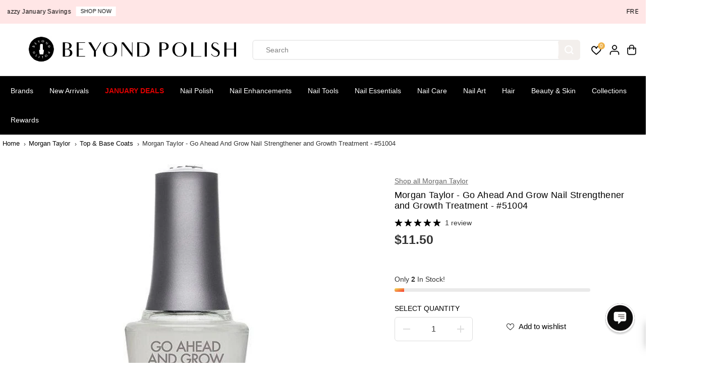

--- FILE ---
content_type: text/html; charset=utf-8
request_url: https://accounts.google.com/o/oauth2/postmessageRelay?parent=https%3A%2F%2Fwww.beyondpolish.com&jsh=m%3B%2F_%2Fscs%2Fabc-static%2F_%2Fjs%2Fk%3Dgapi.lb.en.OE6tiwO4KJo.O%2Fd%3D1%2Frs%3DAHpOoo_Itz6IAL6GO-n8kgAepm47TBsg1Q%2Fm%3D__features__
body_size: 159
content:
<!DOCTYPE html><html><head><title></title><meta http-equiv="content-type" content="text/html; charset=utf-8"><meta http-equiv="X-UA-Compatible" content="IE=edge"><meta name="viewport" content="width=device-width, initial-scale=1, minimum-scale=1, maximum-scale=1, user-scalable=0"><script src='https://ssl.gstatic.com/accounts/o/2580342461-postmessagerelay.js' nonce="owRguleV3uo_d7rKRlsdgA"></script></head><body><script type="text/javascript" src="https://apis.google.com/js/rpc:shindig_random.js?onload=init" nonce="owRguleV3uo_d7rKRlsdgA"></script></body></html>

--- FILE ---
content_type: text/css
request_url: https://www.beyondpolish.com/cdn/shop/t/112/assets/footer.min.css?v=149840781072442883441745538000
body_size: 799
content:
footer {
    margin-top: auto
}
.yv-footer-logo {
    width: auto;
    max-width: 250px;
}
.yv-footer-logo img{
      max-width: 250px;
    height: auto;
}
.yv-footer-top-box {
    padding: 45px 0;
    border-bottom: 1px solid
}

.yv-footer-copyright-box,
.yv-footer-logo {
    display: flex;
    align-items: center
}

.yv-footer-middle-box {
    padding: 50px 0
}

.yv-footer-bottom-box {
    padding: 15px 0
}

.footer-menu-head {
    padding-bottom: 20px;
    font-family: var(--font-family);
    font-weight: bold;
    font-size: 18px;
}

.footer-menu-list ul li a {
    display: inline-block;
    margin-bottom: 10px;
    transition: padding .3s;
    position: relative
}

.yv-newsletter-text {
    max-width: 33%;
    flex: 0 0 33%
}

.yv-newsletter-text span {
    display: inline-block;
    margin-top: 3px;
}

.yv-footer-newsletter-box,
.yv-footer-text {
    margin-bottom: 30px
}

.yv-footer-newsletter-wrapper {
    position: relative
}

.yv-footer-newsletter-wrapper .focus-line {
    position: absolute;
    content: "";
    width: 0%;
    bottom: 0;
    background-color: var(--theme-color);
    left: 0;
    height: 1px;
    transition: 1s
}

.yv-footer-newsletter-wrapper input:focus~.focus-line {
    width: 100%
}

.yv-footer-newsletter-wrapper input {
    padding: 10px 50px 10px 0;
    min-height: 50px;
    color: var(--gray);
    border: 0;
    border-bottom: 1px solid;
    border-radius: 0;
}

.yv-footer-newsletter-wrapper button {
    text-transform: none;
    top: 0;
    position: absolute !important;
    right: 0;
    font-size: 13px;
    line-height: 22px;
    padding: 0;
    height: 100%;
    min-width: auto;
    background: 0 0;
    min-height: 46px;
    border: 0
}

.yv-footer-newsletter-wrapper button svg {
    fill: #fff;
    transition: .7s
}

.social-links ul {
    display: flex;
    align-items: center;
    justify-content: flex-start;
    flex-wrap: wrap;
}

.social-links ul li {
    margin: 0 10px 0 0;
}

.social-links ul li a {
    width: 44px;
    height: 44px;
    display: flex;
    text-align: center;
    align-items: center;
    justify-content: center;
}

.social-links ul li svg {
    fill: currentcolor;
    width: 40%;
    height: 40%;
}

.yv-footer-payment-box {
    display: flex;
    justify-content: flex-end;
    align-items: center
}

.list-payment {
    display: flex;
    flex-wrap: wrap
}

.list-payment li {
    padding: 5px;
    line-height: 0
}

.list-payment li a {
    line-height: 0
}

/* .lang-dropdown {
    border: 1px solid transparent;
    letter-spacing: .5px;
    font-family: var(--font-family);
    border-radius: 0;
    padding: 8px 30px 8px 13px;
    min-height: 26px;
    min-width: 110px;
    max-width: 200px;
    text-overflow: ellipsis;
    border-radius: var(--layoutRadius);
} */

.lang-dropdown option {
    background-color: #fff;
    color: #000
}

.yv-footer-text-outerbox li i {
    font-size: 16px
}

.footer-dropdown {
    display: flex;
    justify-content: center;
    flex-wrap: wrap;
}

.footer-dropdown .disclosure {
    margin: 5px
}

footer :focus-visible {
    outline-color: #ddd
}

footer select:focus-visible {
    border: 1px solid #ddd !important
}

.yv-footer-text-outerbox {
    margin-bottom: 20px;
}
.yv-footer-copyright-box{
    flex-wrap: wrap;
}
.yv-footer-links {
    width: 100%;
}
.yv-footer-links li {
  display: inline-block;
}
.yv-footer-links li a {
  padding: 0 10px;
  position: relative;
}
.yv-footer-links li a:after {
    position: absolute;
    content: "";
    background: currentColor;
    width: 4px;
    height: 4px;
    border-radius: 100%;
    top: calc(50% - 2px);
    left: 0;
}
.footer-img-link {
  display: flex;
  max-width: 100%;
  margin-bottom:15px;
}
.yv-footer-text-outerbox .social-links ul li svg {
    width: 35%;
    height: 35%;
}
.yv-footer-text-outerbox  .social-links ul li {
    margin: 0;
}
.footer-menu-list .social-links ul li a:after {
  position: absolute;
  content: "";
  width: 100%;
  height: 100%;
  left: 0;
  top: 0;
  background-color: transparent;
  border-radius: 100%;
  transition: .3s ease;
  border: 1px solid;
  transform: scale(0.8);
}
.yv-footer-follow-on-shop {
    padding-top: 15px;
}
@media screen and (min-width:992px) {
    footer .footer-menu-accordion ul li a:hover {
        padding-left: 15px
    }
    footer .footer-menu-accordion ul li a:before {
        content: "";
        position: absolute;
        left: 0;
        top: 50%;
        width: 0;
        height: 1px
    }
    footer .footer-menu-accordion ul li a:hover:before {
        width: 10px
    }
}
@media screen and (min-width:1025px) {
  .footer-menu-list .social-links ul li a {
    transition: .3s ease;
  }

    .footer-menu-list .social-links ul li svg {
    z-index: 1;
}
}
@media screen and (min-width:1441px) {
    .yv-footer-newsletter-wrapper button:hover svg {
        transform: translateX(20px)
    }
}
@media screen and (max-width:1440px) {
    .yv-footer-top-box {
        padding: 35px 0
    }
}
@media screen and (max-width:1199px) {
    .footer-menu-head {
        font-size: 16px
    }
}
@media screen and (max-width:991px) {
    .yv-footer-copyright-box {
        flex-wrap: wrap
    }
    .yv-footer-middle-box,
    .yv-footer-top-box {
        padding: 30px 0
    }
    .footer-menu-list .col-xl-2 {
        margin-bottom: 20px
    }
    .footer-menu-list ul li a {
        margin-bottom: 8px
    }
    .list-payment svg {
        width: 28px
    }
    .footer-menu-head {
        margin-bottom: 10px
    }
    .yv-footer-text {
        display: none
    }
    .yv-footer-newsletter-wrapper button svg {
        width: 15px
    }
}
@media screen and (max-width:767px) {
    .footer-menu-accordion ul {
        display: none;
        padding: 10px 0 0
    }
    html.no-js .footer-menu-accordion ul {
        display: block
    }
    .footer-menu-accordion,
    .yv-footer-textblock{
        padding-bottom: 25px
    }
    .footer-menu-head {
        position: relative;
        margin-bottom: 0;
      padding-bottom: 12px;
    }
    .footer-menu-accordion .footer-menu-head:after,
    .footer-menu-accordion .footer-menu-head:before {
        content: "";
        position: absolute;
        top: calc(50% - 1px);
        right: 0;
        width: 13px;
        height: 1px;
        background-color: currentColor;
        transition: transform .3s
    }
    html.no-js .footer-menu-accordion .footer-menu-head:after,
    html.no-js .footer-menu-accordion .footer-menu-head:before {
        display: none
    }
    .footer-menu-head:before {
        transform: rotate(-90deg)
    }
    .footer-menu-accordion.active .footer-menu-head:before {
        transform: rotate(90deg);
        opacity: 0
    }
    .footer-menu-accordion.active .footer-menu-head:after {
        transform: rotate(180deg)
    }
    .yv-footer-middle-box,
    .yv-footer-top-box {
        padding: 25px 0
    }
    .yv-footer-content p {
        margin-top: 10px
    }
    .footer-menu-list .col-xl-2 {
        margin-bottom: 0
    }
    .yv-footer-newsletter-wrapper input {
        /* min-height: 42px */
    }
    .yv-footer-newsletter-box {
        margin-bottom: 15px;
        margin-top: 0px
    }
    .yv-copyright-content {
        width: 100%;
        margin: 0 0 5px
    }
    .yv-copyright-content {
        text-align: center
    }
    .yv-footer-payment-box {
        flex-wrap: wrap
    }
    .yv-footer-payment-box .footer-payment {
        width: 100%
    }
    .list-payment {
        margin-right: 0;
        justify-content: center
    }
    .yv-footer-copyright-box,
    .yv-footer-payment-box {
        justify-content: center
    }
    .yv-footer-links {
        text-align: center;
        margin-bottom: 10px;
    }
  .yv-footer-text-outerbox .yv-footer-textblock {
    padding-bottom: 0;
}
}
@media screen and (max-width:575px) {
    .footer-text-item {
        display: none;
    }
}
@media screen and (max-width:380px) {
    .footer-dropdown,
    .yv-footer-copyright-box {
        flex-wrap: wrap
    }
    .yv-copyright-content {
        width: 100%;
        margin: 0 0 15px
    }
    .lang-dropdown {
        width: 100%;
        max-width: 100%
    }
    /* .footer-dropdown .disclosure {
        width: 100%;
        margin: 0 0 10px
    } */
}

#shopify-pc__banner__btn-manage-prefs > span {
  color:#DDD;
}
}

--- FILE ---
content_type: text/javascript; charset=utf-8
request_url: https://www.beyondpolish.com/products/morgan-taylor-stick-with-it-base-coat-51000.js
body_size: 537
content:
{"id":6552325652531,"title":"Morgan Taylor - Stick With It Base Coat - #51000","handle":"morgan-taylor-stick-with-it-base-coat-51000","description":"This exceptional long-wearing basecoat never gives up on you. It adds Olympian strength and flexibility to the natural nail for maximum sticking and staying power. There isn’t a nail type that doesn’t love it. \u003cbr\u003e\u003cbr\u003eIn our commitment to the professional and as a worldwide leader in the nail industry we recognize the importance of a globally compliant nail lacquer that is free of Formaldehyde, Toluene, and DBP.","published_at":"2021-04-22T09:53:48-07:00","created_at":"2021-04-22T09:53:49-07:00","vendor":"Morgan Taylor","type":"Top \u0026 Base Coats","tags":["Base + Top","Base Coat","BPX","BPXC","HGMT","Longwear","Morgan Taylor","Nail Alliance","Nail Lacquer","Nail Polish","Nail Treatment","Professional","TIER 1","Timeless","Tools and Treatments","Top \u0026 Base Coats"],"price":925,"price_min":925,"price_max":925,"available":false,"price_varies":false,"compare_at_price":0,"compare_at_price_min":0,"compare_at_price_max":0,"compare_at_price_varies":false,"variants":[{"id":39334886637619,"title":"Default Title","option1":"Default Title","option2":null,"option3":null,"sku":"MTAY-51000","requires_shipping":true,"taxable":true,"featured_image":null,"available":false,"name":"Morgan Taylor - Stick With It Base Coat - #51000","public_title":null,"options":["Default Title"],"price":925,"weight":74,"compare_at_price":0,"inventory_quantity":0,"inventory_management":"shopify","inventory_policy":"deny","barcode":"813323021405","quantity_rule":{"min":1,"max":null,"increment":1},"quantity_price_breaks":[],"requires_selling_plan":false,"selling_plan_allocations":[]}],"images":["\/\/cdn.shopify.com\/s\/files\/1\/0870\/2574\/files\/Morgan-Taylor-Stick-With-It-Base-Coat-51000-Top-Base-Coats-at-Beyond-Polish.jpg?v=1743648228"],"featured_image":"\/\/cdn.shopify.com\/s\/files\/1\/0870\/2574\/files\/Morgan-Taylor-Stick-With-It-Base-Coat-51000-Top-Base-Coats-at-Beyond-Polish.jpg?v=1743648228","options":[{"name":"Title","position":1,"values":["Default Title"]}],"url":"\/products\/morgan-taylor-stick-with-it-base-coat-51000","media":[{"alt":"Morgan Taylor - Stick With It Base Coat - #51000 - Top \u0026 Base Coats at Beyond Polish","id":23389270900787,"position":1,"preview_image":{"aspect_ratio":1.0,"height":1500,"width":1500,"src":"https:\/\/cdn.shopify.com\/s\/files\/1\/0870\/2574\/files\/Morgan-Taylor-Stick-With-It-Base-Coat-51000-Top-Base-Coats-at-Beyond-Polish.jpg?v=1743648228"},"aspect_ratio":1.0,"height":1500,"media_type":"image","src":"https:\/\/cdn.shopify.com\/s\/files\/1\/0870\/2574\/files\/Morgan-Taylor-Stick-With-It-Base-Coat-51000-Top-Base-Coats-at-Beyond-Polish.jpg?v=1743648228","width":1500}],"requires_selling_plan":false,"selling_plan_groups":[]}

--- FILE ---
content_type: text/javascript; charset=utf-8
request_url: https://www.beyondpolish.com/products/morgan-taylor-go-ahead-and-grow-nail-strengthener-and-growth-treatment-51004.js
body_size: 241
content:
{"id":6552325783603,"title":"Morgan Taylor - Go Ahead And Grow Nail Strengthener and Growth Treatment - #51004","handle":"morgan-taylor-go-ahead-and-grow-nail-strengthener-and-growth-treatment-51004","description":"Here’s a healthy base support for weak and damaged nails. This natural all-in-one nail treatment and basecoat is the perfect foundation to help nails reach their full potential. Keratin and vitamin E promote harder, longer, stronger nails.\u003cbr\u003e\u003cbr\u003eIn our commitment to the professional and as a worldwide leader in the nail industry we recognize the importance of a globally compliant nail lacquer that is free of Formaldehyde, Toluene, and DBP.","published_at":"2021-04-22T09:53:53-07:00","created_at":"2021-04-22T09:53:53-07:00","vendor":"Morgan Taylor","type":"Top \u0026 Base Coats","tags":["Base + Top","Base Coat","BPX","BPXC","HGMT","Morgan Taylor","Nail Alliance","Nail Lacquer","Nail Polish","Nail Strengthener","Nail Treatment","Professional","The Ultimate Mani Gift Guide","TIER 1","Timeless","Tools and Treatments","Top \u0026 Base Coats"],"price":1150,"price_min":1150,"price_max":1150,"available":true,"price_varies":false,"compare_at_price":0,"compare_at_price_min":0,"compare_at_price_max":0,"compare_at_price_varies":false,"variants":[{"id":39334886768691,"title":"Default Title","option1":"Default Title","option2":null,"option3":null,"sku":"MTAY-51004","requires_shipping":true,"taxable":true,"featured_image":null,"available":true,"name":"Morgan Taylor - Go Ahead And Grow Nail Strengthener and Growth Treatment - #51004","public_title":null,"options":["Default Title"],"price":1150,"weight":74,"compare_at_price":0,"inventory_quantity":2,"inventory_management":"shopify","inventory_policy":"deny","barcode":"813323021443","quantity_rule":{"min":1,"max":null,"increment":1},"quantity_price_breaks":[],"requires_selling_plan":false,"selling_plan_allocations":[]}],"images":["\/\/cdn.shopify.com\/s\/files\/1\/0870\/2574\/files\/Morgan-Taylor-Go-Ahead-And-Grow-Nail-Strengthener-and-Growth-Treatment-51004-Top-Base-Coats-at-Beyond-Polish.jpg?v=1743648232"],"featured_image":"\/\/cdn.shopify.com\/s\/files\/1\/0870\/2574\/files\/Morgan-Taylor-Go-Ahead-And-Grow-Nail-Strengthener-and-Growth-Treatment-51004-Top-Base-Coats-at-Beyond-Polish.jpg?v=1743648232","options":[{"name":"Title","position":1,"values":["Default Title"]}],"url":"\/products\/morgan-taylor-go-ahead-and-grow-nail-strengthener-and-growth-treatment-51004","media":[{"alt":"Morgan Taylor - Go Ahead And Grow Nail Strengthener and Growth Treatment - #51004 - Top \u0026 Base Coats at Beyond Polish","id":23389271883827,"position":1,"preview_image":{"aspect_ratio":1.0,"height":550,"width":550,"src":"https:\/\/cdn.shopify.com\/s\/files\/1\/0870\/2574\/files\/Morgan-Taylor-Go-Ahead-And-Grow-Nail-Strengthener-and-Growth-Treatment-51004-Top-Base-Coats-at-Beyond-Polish.jpg?v=1743648232"},"aspect_ratio":1.0,"height":550,"media_type":"image","src":"https:\/\/cdn.shopify.com\/s\/files\/1\/0870\/2574\/files\/Morgan-Taylor-Go-Ahead-And-Grow-Nail-Strengthener-and-Growth-Treatment-51004-Top-Base-Coats-at-Beyond-Polish.jpg?v=1743648232","width":550}],"requires_selling_plan":false,"selling_plan_groups":[]}

--- FILE ---
content_type: text/javascript; charset=utf-8
request_url: https://www.beyondpolish.com/products/morgan-taylor-need-for-speed-fast-dry-top-coat-51001.js
body_size: 246
content:
{"id":6552325718067,"title":"Morgan Taylor - Need For Speed Fast Dry Top Coat - #51001","handle":"morgan-taylor-need-for-speed-fast-dry-top-coat-51001","description":"We admit it. We’re all in a hurry. That’s why our faster-than-fast-dry top coat breaks through the finish line first with winning wear and shine. Best yet, it’s a picture-perfect finish for all nail types.\u003cbr\u003e\u003cbr\u003eIn our commitment to the professional and as a worldwide leader in the nail industry we recognize the importance of a globally compliant nail lacquer that is free of Formaldehyde, Toluene, and DBP.","published_at":"2021-04-22T09:53:50-07:00","created_at":"2021-04-22T09:53:51-07:00","vendor":"Morgan Taylor","type":"Top \u0026 Base Coats","tags":["Base + Top","BPX","BPXC","HGMT","Morgan Taylor","Nail Alliance","Nail Lacquer","Nail Polish","Nail Treatment","Professional","Quick Dry","TIER 1","Timeless","Tools and Treatments","Top \u0026 Base Coats","Top Coat"],"price":675,"price_min":675,"price_max":675,"available":true,"price_varies":false,"compare_at_price":0,"compare_at_price_min":0,"compare_at_price_max":0,"compare_at_price_varies":false,"variants":[{"id":39334886703155,"title":"Default Title","option1":"Default Title","option2":null,"option3":null,"sku":"MTAY-51001","requires_shipping":true,"taxable":true,"featured_image":null,"available":true,"name":"Morgan Taylor - Need For Speed Fast Dry Top Coat - #51001","public_title":null,"options":["Default Title"],"price":675,"weight":74,"compare_at_price":0,"inventory_quantity":12,"inventory_management":"shopify","inventory_policy":"deny","barcode":"813323021429","quantity_rule":{"min":1,"max":null,"increment":1},"quantity_price_breaks":[],"requires_selling_plan":false,"selling_plan_allocations":[]}],"images":["\/\/cdn.shopify.com\/s\/files\/1\/0870\/2574\/files\/Morgan-Taylor-Need-For-Speed-Fast-Dry-Top-Coat-51001-Top-Base-Coats-at-Beyond-Polish.jpg?v=1743648230"],"featured_image":"\/\/cdn.shopify.com\/s\/files\/1\/0870\/2574\/files\/Morgan-Taylor-Need-For-Speed-Fast-Dry-Top-Coat-51001-Top-Base-Coats-at-Beyond-Polish.jpg?v=1743648230","options":[{"name":"Title","position":1,"values":["Default Title"]}],"url":"\/products\/morgan-taylor-need-for-speed-fast-dry-top-coat-51001","media":[{"alt":"Morgan Taylor - Need For Speed Fast Dry Top Coat - #51001 - Top \u0026 Base Coats at Beyond Polish","id":23389271130163,"position":1,"preview_image":{"aspect_ratio":1.0,"height":1500,"width":1500,"src":"https:\/\/cdn.shopify.com\/s\/files\/1\/0870\/2574\/files\/Morgan-Taylor-Need-For-Speed-Fast-Dry-Top-Coat-51001-Top-Base-Coats-at-Beyond-Polish.jpg?v=1743648230"},"aspect_ratio":1.0,"height":1500,"media_type":"image","src":"https:\/\/cdn.shopify.com\/s\/files\/1\/0870\/2574\/files\/Morgan-Taylor-Need-For-Speed-Fast-Dry-Top-Coat-51001-Top-Base-Coats-at-Beyond-Polish.jpg?v=1743648230","width":1500}],"requires_selling_plan":false,"selling_plan_groups":[]}

--- FILE ---
content_type: text/javascript; charset=utf-8
request_url: https://www.beyondpolish.com/products/morgan-taylor-go-ahead-and-grow-nail-strengthener-and-growth-treatment-51004.js
body_size: 576
content:
{"id":6552325783603,"title":"Morgan Taylor - Go Ahead And Grow Nail Strengthener and Growth Treatment - #51004","handle":"morgan-taylor-go-ahead-and-grow-nail-strengthener-and-growth-treatment-51004","description":"Here’s a healthy base support for weak and damaged nails. This natural all-in-one nail treatment and basecoat is the perfect foundation to help nails reach their full potential. Keratin and vitamin E promote harder, longer, stronger nails.\u003cbr\u003e\u003cbr\u003eIn our commitment to the professional and as a worldwide leader in the nail industry we recognize the importance of a globally compliant nail lacquer that is free of Formaldehyde, Toluene, and DBP.","published_at":"2021-04-22T09:53:53-07:00","created_at":"2021-04-22T09:53:53-07:00","vendor":"Morgan Taylor","type":"Top \u0026 Base Coats","tags":["Base + Top","Base Coat","BPX","BPXC","HGMT","Morgan Taylor","Nail Alliance","Nail Lacquer","Nail Polish","Nail Strengthener","Nail Treatment","Professional","The Ultimate Mani Gift Guide","TIER 1","Timeless","Tools and Treatments","Top \u0026 Base Coats"],"price":1150,"price_min":1150,"price_max":1150,"available":true,"price_varies":false,"compare_at_price":0,"compare_at_price_min":0,"compare_at_price_max":0,"compare_at_price_varies":false,"variants":[{"id":39334886768691,"title":"Default Title","option1":"Default Title","option2":null,"option3":null,"sku":"MTAY-51004","requires_shipping":true,"taxable":true,"featured_image":null,"available":true,"name":"Morgan Taylor - Go Ahead And Grow Nail Strengthener and Growth Treatment - #51004","public_title":null,"options":["Default Title"],"price":1150,"weight":74,"compare_at_price":0,"inventory_quantity":2,"inventory_management":"shopify","inventory_policy":"deny","barcode":"813323021443","quantity_rule":{"min":1,"max":null,"increment":1},"quantity_price_breaks":[],"requires_selling_plan":false,"selling_plan_allocations":[]}],"images":["\/\/cdn.shopify.com\/s\/files\/1\/0870\/2574\/files\/Morgan-Taylor-Go-Ahead-And-Grow-Nail-Strengthener-and-Growth-Treatment-51004-Top-Base-Coats-at-Beyond-Polish.jpg?v=1743648232"],"featured_image":"\/\/cdn.shopify.com\/s\/files\/1\/0870\/2574\/files\/Morgan-Taylor-Go-Ahead-And-Grow-Nail-Strengthener-and-Growth-Treatment-51004-Top-Base-Coats-at-Beyond-Polish.jpg?v=1743648232","options":[{"name":"Title","position":1,"values":["Default Title"]}],"url":"\/products\/morgan-taylor-go-ahead-and-grow-nail-strengthener-and-growth-treatment-51004","media":[{"alt":"Morgan Taylor - Go Ahead And Grow Nail Strengthener and Growth Treatment - #51004 - Top \u0026 Base Coats at Beyond Polish","id":23389271883827,"position":1,"preview_image":{"aspect_ratio":1.0,"height":550,"width":550,"src":"https:\/\/cdn.shopify.com\/s\/files\/1\/0870\/2574\/files\/Morgan-Taylor-Go-Ahead-And-Grow-Nail-Strengthener-and-Growth-Treatment-51004-Top-Base-Coats-at-Beyond-Polish.jpg?v=1743648232"},"aspect_ratio":1.0,"height":550,"media_type":"image","src":"https:\/\/cdn.shopify.com\/s\/files\/1\/0870\/2574\/files\/Morgan-Taylor-Go-Ahead-And-Grow-Nail-Strengthener-and-Growth-Treatment-51004-Top-Base-Coats-at-Beyond-Polish.jpg?v=1743648232","width":550}],"requires_selling_plan":false,"selling_plan_groups":[]}

--- FILE ---
content_type: text/javascript; charset=utf-8
request_url: https://www.beyondpolish.com/products/morgan-taylor-naturals-top-coat-3340000.js
body_size: 756
content:
{"id":7380123975731,"title":"Morgan Taylor - Naturals - Top Coat - #3340000","handle":"morgan-taylor-naturals-top-coat-3340000","description":"\u003cp\u003eColor Description: Morgan Taylor Naturals Top Coat, 15 ml\u003c\/p\u003e\n\u003cp\u003e \u003c\/p\u003e\n\u003cp dir=\"ltr\"\u003e\u003cspan\u003eBenefits:\u003c\/span\u003e\u003c\/p\u003e\n\u003cul\u003e\n\u003cli dir=\"ltr\" aria-level=\"1\"\u003e\n\u003cp dir=\"ltr\" role=\"presentation\"\u003e\u003cspan\u003eHelp strengthen weak and brittle nails - Oceanic bio-ceramic derived from red algae nourishes nails and anchors color for long wear. Fortified with essential Oligo elements and micronutrients to help restore weak and brittle nails\u003c\/span\u003e\u003c\/p\u003e\n\u003c\/li\u003e\n\u003cli dir=\"ltr\" aria-level=\"1\"\u003e\n\u003cp dir=\"ltr\" role=\"presentation\"\u003e\u003cspan\u003eFortified to promote healthy nail growth - Biotin promotes healthy nail growth.\u003c\/span\u003e\u003c\/p\u003e\n\u003c\/li\u003e\n\u003cli dir=\"ltr\" aria-level=\"1\"\u003e\n\u003cp dir=\"ltr\" role=\"presentation\"\u003e\u003cspan\u003eFree to breathe - Air is essential to healthier nails. Our unique, breathable formula prevents bacterial growth. We are Halal Certified.\u003c\/span\u003e\u003c\/p\u003e\n\u003c\/li\u003e\n\u003cli dir=\"ltr\" aria-level=\"1\"\u003e\n\u003cp dir=\"ltr\" role=\"presentation\"\u003e\u003cspan\u003e2x faster drying then traditional polishes\u003c\/span\u003e\u003c\/p\u003e\n\u003c\/li\u003e\n\u003cli dir=\"ltr\" aria-level=\"1\"\u003e\n\u003cp dir=\"ltr\" role=\"presentation\"\u003e\u003cspan\u003e2-in-1 Formula - Eliminates the need for a base coat and makes a top coat optional\u003c\/span\u003e\u003c\/p\u003e\n\u003c\/li\u003e\n\u003cli dir=\"ltr\" aria-level=\"1\"\u003e\n\u003cp dir=\"ltr\" role=\"presentation\"\u003e\u003cspan\u003eCuticle friendly - Dome-shaped brush.\u003c\/span\u003e\u003c\/p\u003e\n\u003c\/li\u003e\n\u003cli dir=\"ltr\" aria-level=\"1\"\u003e\n\u003cp dir=\"ltr\" role=\"presentation\"\u003e\u003cspan\u003ePlant-based\u003c\/span\u003e\u003c\/p\u003e\n\u003c\/li\u003e\n\u003cli dir=\"ltr\" aria-level=\"1\"\u003e\n\u003cp dir=\"ltr\" role=\"presentation\"\u003e\u003cspan\u003eVegan\u003c\/span\u003e\u003c\/p\u003e\n\u003c\/li\u003e\n\u003cli dir=\"ltr\" aria-level=\"1\"\u003e\n\u003cp dir=\"ltr\" role=\"presentation\"\u003e\u003cspan\u003eCruelty-Free \/ PETA-Approved\u003c\/span\u003e\u003c\/p\u003e\n\u003c\/li\u003e\n\u003cli dir=\"ltr\" aria-level=\"1\"\u003e\n\u003cp dir=\"ltr\" role=\"presentation\"\u003e\u003cspan\u003eNon-toxic\u003c\/span\u003e\u003c\/p\u003e\n\u003c\/li\u003e\n\u003cli dir=\"ltr\" aria-level=\"1\"\u003e\n\u003cp dir=\"ltr\" role=\"presentation\"\u003e\u003cspan\u003e26-Free formula\u003c\/span\u003e\u003c\/p\u003e\n\u003c\/li\u003e\n\u003cli dir=\"ltr\" aria-level=\"1\"\u003e\n\u003cp dir=\"ltr\" role=\"presentation\"\u003e\u003cspan\u003eBreathable\u003c\/span\u003e\u003c\/p\u003e\n\u003c\/li\u003e\n\u003cli dir=\"ltr\" aria-level=\"1\"\u003e\n\u003cp dir=\"ltr\" role=\"presentation\"\u003e\u003cspan\u003eCosmetically approved ingredients\u003c\/span\u003e\u003c\/p\u003e\n\u003c\/li\u003e\n\u003cli dir=\"ltr\" aria-level=\"1\"\u003e\n\u003cp dir=\"ltr\" role=\"presentation\"\u003e\u003cspan\u003eMade in the USA\u003c\/span\u003e\u003c\/p\u003e\n\u003c\/li\u003e\n\u003c\/ul\u003e\n\u003cp dir=\"ltr\"\u003e\u003cspan\u003e \u003c\/span\u003e\u003c\/p\u003e\n\u003cp dir=\"ltr\"\u003e\u003cspan\u003eAbout Morgan Taylor Naturals:\u003c\/span\u003e\u003c\/p\u003e\n\u003cp dir=\"ltr\"\u003e\u003cspan\u003eMeet Clean Formulation! Looking beautiful never felt better! Our 26-Free ethically sourced, renewable plant-based ingredients such as wheat, sugarcane, manioc, and corn to create a clean color that reduces our environmental footprint every step of the way, from manufacturing to wear.\u003c\/span\u003e\u003c\/p\u003e\n\u003cp\u003e \u003c\/p\u003e","published_at":"2024-08-01T15:31:00-07:00","created_at":"2024-07-19T15:33:54-07:00","vendor":"Morgan Taylor","type":"Top \u0026 Base Coats","tags":["26-Free","BPX","BPXC","Breathable","Cruelty-Free","HGMT","Morgan Taylor","Morgan Taylor Naturals","Morgan Taylor Naturals Collection","Nail Alliance","Nail Lacquer","Nail Polish","Nail Strengthener","Nail Treatment","Non Toxic","Plant-Based","Preference: Cruelty-Free","Preference: Plant-Based","Preference: Vegan","Quick Dry","SUMMERDEALS","The Ultimate Mani Gift Guide","TIER 2","Tools and Treatments","Top Coat","Vegan"],"price":899,"price_min":899,"price_max":899,"available":true,"price_varies":false,"compare_at_price":0,"compare_at_price_min":0,"compare_at_price_max":0,"compare_at_price_varies":false,"variants":[{"id":42522820771891,"title":"Default Title","option1":"Default Title","option2":null,"option3":null,"sku":"MTAY-NATL-3340000","requires_shipping":true,"taxable":true,"featured_image":null,"available":true,"name":"Morgan Taylor - Naturals - Top Coat - #3340000","public_title":null,"options":["Default Title"],"price":899,"weight":74,"compare_at_price":0,"inventory_quantity":6,"inventory_management":"shopify","inventory_policy":"deny","barcode":"810079170807","quantity_rule":{"min":1,"max":null,"increment":1},"quantity_price_breaks":[],"requires_selling_plan":false,"selling_plan_allocations":[]}],"images":["\/\/cdn.shopify.com\/s\/files\/1\/0870\/2574\/files\/Morgan-Taylor-Naturals-Top-Coat-3340000-Top-Base-Coats-at-Beyond-Polish.webp?v=1743671473","\/\/cdn.shopify.com\/s\/files\/1\/0870\/2574\/files\/Morgan-Taylor-Naturals-Top-Coat-3340000-Top-Base-Coats-at-Beyond-Polish-2.jpg?v=1743671476"],"featured_image":"\/\/cdn.shopify.com\/s\/files\/1\/0870\/2574\/files\/Morgan-Taylor-Naturals-Top-Coat-3340000-Top-Base-Coats-at-Beyond-Polish.webp?v=1743671473","options":[{"name":"Title","position":1,"values":["Default Title"]}],"url":"\/products\/morgan-taylor-naturals-top-coat-3340000","media":[{"alt":"Morgan Taylor - Naturals - Top Coat - #3340000 - Top \u0026 Base Coats at Beyond Polish","id":23899752169523,"position":1,"preview_image":{"aspect_ratio":1.0,"height":3000,"width":3000,"src":"https:\/\/cdn.shopify.com\/s\/files\/1\/0870\/2574\/files\/Morgan-Taylor-Naturals-Top-Coat-3340000-Top-Base-Coats-at-Beyond-Polish.webp?v=1743671473"},"aspect_ratio":1.0,"height":3000,"media_type":"image","src":"https:\/\/cdn.shopify.com\/s\/files\/1\/0870\/2574\/files\/Morgan-Taylor-Naturals-Top-Coat-3340000-Top-Base-Coats-at-Beyond-Polish.webp?v=1743671473","width":3000},{"alt":"Morgan Taylor - Naturals - Top Coat - #3340000 - Top \u0026 Base Coats at Beyond Polish","id":23909129158707,"position":2,"preview_image":{"aspect_ratio":1.0,"height":3000,"width":3000,"src":"https:\/\/cdn.shopify.com\/s\/files\/1\/0870\/2574\/files\/Morgan-Taylor-Naturals-Top-Coat-3340000-Top-Base-Coats-at-Beyond-Polish-2.jpg?v=1743671476"},"aspect_ratio":1.0,"height":3000,"media_type":"image","src":"https:\/\/cdn.shopify.com\/s\/files\/1\/0870\/2574\/files\/Morgan-Taylor-Naturals-Top-Coat-3340000-Top-Base-Coats-at-Beyond-Polish-2.jpg?v=1743671476","width":3000}],"requires_selling_plan":false,"selling_plan_groups":[]}